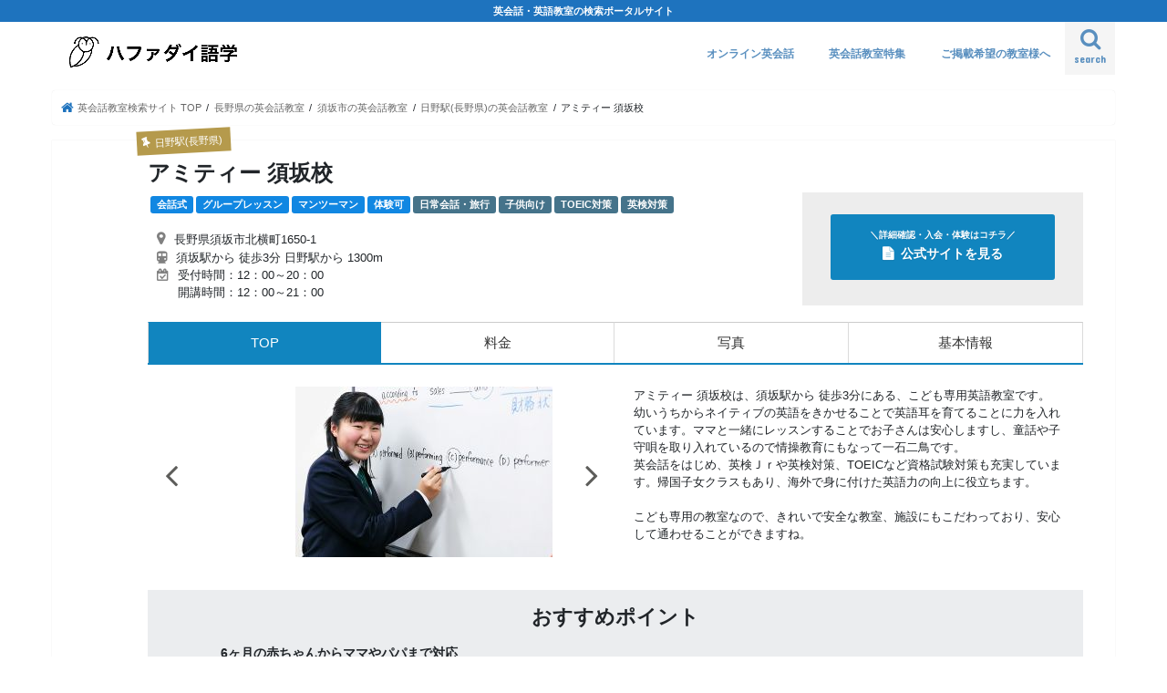

--- FILE ---
content_type: text/html; charset=utf-8
request_url: https://www.google.com/recaptcha/api2/aframe
body_size: 252
content:
<!DOCTYPE HTML><html><head><meta http-equiv="content-type" content="text/html; charset=UTF-8"></head><body><script nonce="ybpjvVUwkbcCbZaMYKkGgA">/** Anti-fraud and anti-abuse applications only. See google.com/recaptcha */ try{var clients={'sodar':'https://pagead2.googlesyndication.com/pagead/sodar?'};window.addEventListener("message",function(a){try{if(a.source===window.parent){var b=JSON.parse(a.data);var c=clients[b['id']];if(c){var d=document.createElement('img');d.src=c+b['params']+'&rc='+(localStorage.getItem("rc::a")?sessionStorage.getItem("rc::b"):"");window.document.body.appendChild(d);sessionStorage.setItem("rc::e",parseInt(sessionStorage.getItem("rc::e")||0)+1);localStorage.setItem("rc::h",'1762699544991');}}}catch(b){}});window.parent.postMessage("_grecaptcha_ready", "*");}catch(b){}</script></body></html>